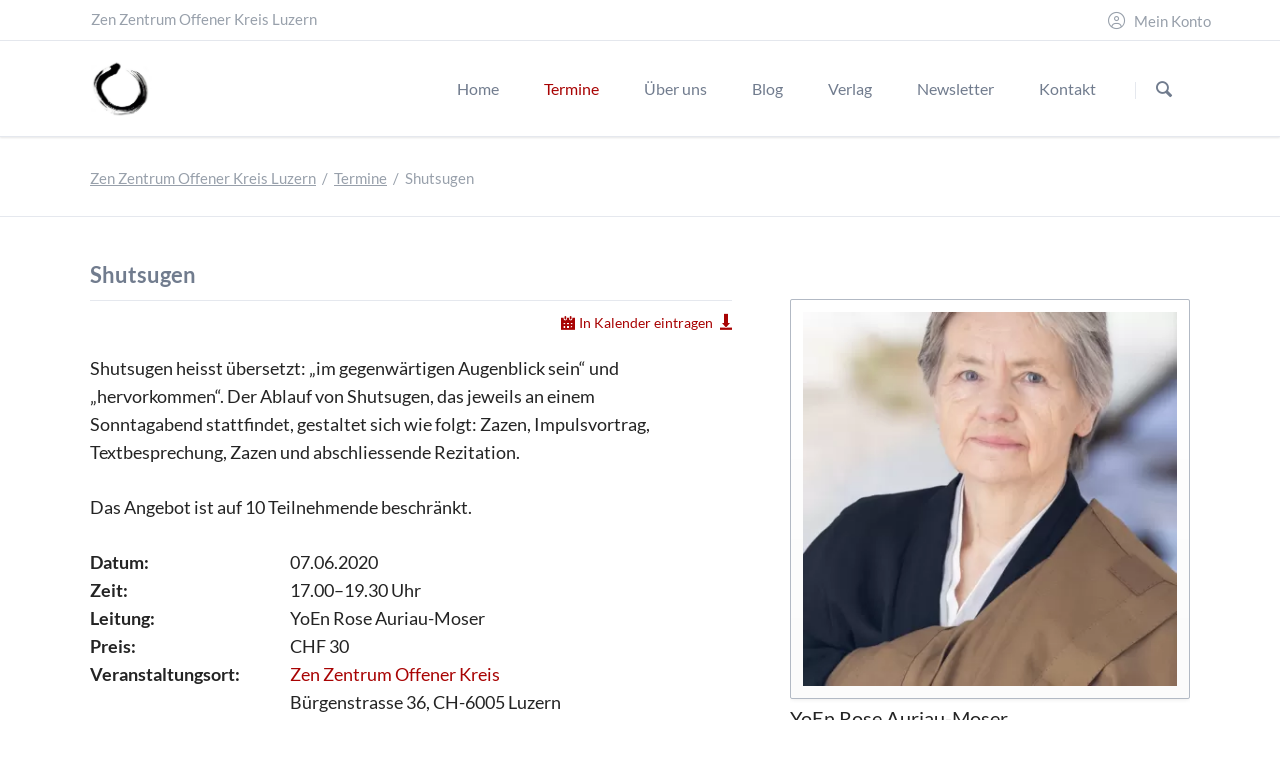

--- FILE ---
content_type: text/html; charset=UTF-8
request_url: https://www.zenzentrum-offenerkreis.ch/details/shutsugen-649.html
body_size: 10532
content:
<!DOCTYPE html>
<html lang="de">
<head>
<meta charset="UTF-8">
<title>Shutsugen - Zen Zentrum Offener Kreis Luzern</title>
<base href="https://www.zenzentrum-offenerkreis.ch/">
<meta name="robots" content="index,follow">
<meta name="description" content="Shutsugen heisst übersetzt: „im gegenwärtigen Augenblick sein“ und „hervorkommen“. Der Ablauf von Shutsugen, das jeweils an einem Sonntagabend stattfindet, gestaltet sich wie folgt: Zazen, Impulsvortrag, Textbesprechung, Zazen und abschliessende Rezitation. Das Angebot ist auf 10 Teilnehmende beschränkt.">
<meta name="generator" content="Contao Open Source CMS">
<link rel="apple-touch-icon" sizes="180x180" href="files/icons/apple-touch-icon.png">
<link rel="icon" type="image/png" sizes="32x32" href="files/icons/favicon-32x32.png">
<link rel="icon" type="image/png" sizes="194x194" href="files/icons/favicon-194x194.png">
<link rel="icon" type="image/png" sizes="192x192" href="files/icons/android-chrome-192x192.png">
<link rel="icon" type="image/png" sizes="16x16" href="files/icons/favicon-16x16.png">
<link rel="manifest" href="files/icons/site.webmanifest">
<link rel="mask-icon" href="files/icons/safari-pinned-tab.svg" color="#cc0000">
<link rel="shortcut icon" href="files/icons/favicon.ico">
<meta name="msapplication-TileColor" content="#ffffff">
<meta name="msapplication-TileImage" content="files/icons/mstile-144x144.png">
<meta name="msapplication-config" content="files/icons/browserconfig.xml">
<meta name="theme-color" content="#ffffff">
<meta name="viewport" content="width=device-width,initial-scale=1.0,shrink-to-fit=no,viewport-fit=cover">
<link rel="stylesheet" href="assets/css/icons.min.css,tablesorter.min.css,normalize.css,bootstrap-grid.m...-1d71d519.css"><script src="assets/js/jquery.min.js-c31f118d.js"></script><script>var c4g_rq=''</script>
<script>var _paq=window._paq=window._paq||[];_paq.push(['trackPageView']);_paq.push(['enableLinkTracking']);(function(){var u='//statistik.zenzentrum-offenerkreis.ch/';_paq.push(['setTrackerUrl',u+'matomo.php']);_paq.push(['setSiteId',1]);var d=document,g=d.createElement('script'),s=d.getElementsByTagName('script')[0];g.async=!0;g.defer=!0;g.src=u+'matomo.js';s.parentNode.insertBefore(g,s)})()</script>
</head>
<body id="top" class="tao-no-sidebar tao-fullwidth">
<div class="page">
<header class="page-header">
<div class="header-bar">
<div class="header-bar-inner"><ul class="icon-links ce_rsce_tao_icon_links header-links">
<li>
<span class="icon-links-label">Zen Zentrum Offener Kreis Luzern</span>
</li>
</ul>
<!-- indexer::stop -->
<div class="mod_login header-login login block">
<h3>Mein Konto</h3>
<form id="tl_login_188" method="post">
<div class="formbody">
<input type="hidden" name="FORM_SUBMIT" value="tl_login_188">
<input type="hidden" name="REQUEST_TOKEN" value="">
<input type="hidden" name="_target_path" value="aHR0cHM6Ly93d3cuemVuemVudHJ1bS1vZmZlbmVya3JlaXMuY2gvZGV0YWlscy9zaHV0c3VnZW4tNjQ5Lmh0bWw=">
<input type="hidden" name="_always_use_target_path" value="0">
<div class="widget widget-text">
<label for="username">E-Mail-Adresse</label>
<input type="text" name="username" id="username" class="text" value="" autocapitalize="off" autocomplete="username" required>
</div>
<div class="widget widget-password">
<label for="password">Passwort</label>
<input type="password" name="password" id="password" class="text password" value="" autocomplete="current-password" required>
</div>
<div class="widget widget-checkbox">
<fieldset class="checkbox_container">
<span><input type="checkbox" name="autologin" id="autologin" value="1" class="checkbox"> <label for="autologin">Angemeldet bleiben</label></span>
</fieldset>
</div>
<div class="widget widget-submit">
<button type="submit" class="submit">Anmelden</button>
</div>
<div class="ce_hyperlink">
<a href="passwort-vergessen.html" title="Passwort vergessen">Passwort vergessen</a>
</div>
</div>
</form>
</div>
<!-- indexer::continue -->
</div>
</div>
<div class="header-navigation">
<div class="header-navigation-inner">
<!-- indexer::stop -->
<div class="ce_rsce_tao_logo logo">
<a href="">
<img src="files/layout/img/logo.jpg" width="1028" height="1028" alt="Zen Zentrum Offener Kreis Luzern">
</a>
</div>
<!-- indexer::continue -->
<!-- indexer::stop -->
<nav class="mod_rocksolid_mega_menu main-navigation block" id="main-navigation">
<a href="details/shutsugen-649.html#skipNavigation184" class="invisible">Navigation überspringen</a>
<ul class="level_1">
<li class="home first">
<a href="home.html" title="Home" class="home first" itemprop="url"><span itemprop="name">Home</span>
</a>
</li>
<li class="submenu trail -mega">
<a href="termine.html" title="Termine" class="submenu trail -mega" aria-haspopup="true" itemprop="url"><span itemprop="name">Termine</span>
</a>
<div class="mega-dropdown level_3 " style="background-size: contain;background-position: right bottom;background-repeat: no-repeat;">
<div class="mega-dropdown-inner">
<section class="mega-dropdown-column  rs-column -large-col-5-1 -large-first -large-first-row -medium-col-3-1 -medium-first -medium-first-row -small-col-3-1 -small-first -small-first-row">
<h3>
<a href="alle-termine.html">
Termine													</a>
</h3>
<ul>
<li class="">
<a href="termine.html" class="">
Alle Termine							</a>
</li>
<li class="">
<a href="zahlungs-und-annullationsbedingungen.html" class="">
Zahlungs- & Annullationsbedingungen							</a>
</li>
<li class="">
<a href="informationen.html" class="">
Informationen							</a>
</li>
<li class="">
<a href="uebernachtungsmoeglichkeiten.html" class="">
Übernachtung							</a>
</li>
</ul>
</section>
<section class="mega-dropdown-column  rs-column -large-col-5-1 -large-first-row -medium-col-3-1 -medium-first-row -small-col-3-1 -small-first-row">
<h3>
<a href="luzern.html">
Zen													</a>
</h3>
<ul>
<li class="">
<a href="luzern.html" class="">
Zen							</a>
</li>
<li class="">
<a href="zen-im-felsentor.html" class="">
Zen im Felsentor							</a>
</li>
<li class="">
<a href="zen-in-freiburg-i-b.html" class="">
Zen in Freiburg i. B.							</a>
</li>
<li class="">
<a href="zen-in-st-arbogast.html" class="">
Zen in St. Arbogast							</a>
</li>
<li class="">
<a href="praxisorte.html" class="">
Zen Praxisorte							</a>
</li>
<li class="">
<a href="reisen.html" class="">
Reisen							</a>
</li>
<li class="">
<a href="team-zen.html" class="">
Team							</a>
</li>
<li class="">
<a href="teisho.html" class="">
Teisho							</a>
</li>
</ul>
</section>
<section class="mega-dropdown-column  rs-column -large-col-5-1 -large-first-row -medium-col-3-1 -medium-last -medium-first-row -small-col-3-1 -small-last -small-first-row">
<h3>
<a href="kontemplation-weg-der-stille.html">
Kontemplation													</a>
</h3>
<ul>
<li class="">
<a href="kontemplation-weg-der-stille.html" class="">
Kontemplation in Luzern							</a>
</li>
<li class="">
<a href="kontemplation-in-st-arbogast.html" class="">
Kontemplation in St. Arbogast							</a>
</li>
<li class="">
<a href="kontemplation-bei-farma-transforma-bih.html" class="">
Kontemplation bei Farma Transforma BiH							</a>
</li>
<li class="">
<a href="team-kontemplation.html" class="">
Team							</a>
</li>
</ul>
</section>
<section class="mega-dropdown-column  rs-column -large-col-5-1 -large-first-row -medium-col-3-1 -medium-first -small-col-3-1 -small-first">
<h3>
<a href="schamanische-trommelreise-2.html">
Weitere Angebote													</a>
</h3>
<ul>
<li class="">
<a href="schamanische-trommelreise.html" class="">
Schamanische Trommelreise							</a>
</li>
<li class="">
<a href="lichtheilung-fuer-den-frieden.html" class="">
Lichtheilung für den Frieden							</a>
</li>
<li class="">
<a href="Feldenkrais-und-Stille.html" class="">
Feldenkrais® und Stille							</a>
</li>
<li class="">
<a href="von_der_kernverletzung_zur_kernkompetenz.html" class="">
Tore zu meiner Kraft							</a>
</li>
<li class="">
<a href="team-weitere-agebote.html" class="">
Team							</a>
</li>
</ul>
</section>
<section class="mega-dropdown-column  rs-column -large-col-5-1 -large-last -large-first-row -medium-col-3-1 -small-col-3-1">
<h3>
<a href="online.html">
Online													</a>
</h3>
<ul>
<li class="">
<a href="online.html" class="">
Online							</a>
</li>
<li class="">
<a href="dharma-studium-online-das-verborgene-licht-leuchtet-auf.html" class="">
Dharma-Studium: Das verborgene Licht leuchtet auf							</a>
</li>
<li class="">
<a href="dharma_studium_online_sansuikyo_sutra_von_bergen_und_fluessen.html" class="">
Dharma-Studium: SANSUIKYO - Sutra von Bergen und Flüssen							</a>
</li>
</ul>
</section>
</div>
</div>
</li>
<li class="submenu -mega">
<a href="portrait.html" title="Über uns" class="submenu -mega" aria-haspopup="true" itemprop="url"><span itemprop="name">Über uns</span>
</a>
<div class="mega-dropdown level_3 " style="background-size: contain;background-position: right bottom;background-repeat: no-repeat;">
<div class="mega-dropdown-inner">
<section class="mega-dropdown-column  rs-column -large-col-4-1 -large-first -large-first-row -medium-col-3-1 -medium-first -medium-first-row -small-col-3-1 -small-first -small-first-row">
<h3>
<a href="team-zen-zentrum.html">
Portrait													</a>
</h3>
<ul>
<li class="">
<a href="team-zen-zentrum.html" class="">
Team							</a>
</li>
<li class="">
<a href="der-ort.html" class="">
Der Ort							</a>
</li>
<li class="">
<a href="internationale-sangha-offener-kreis.html" class="">
Internationale Sangha							</a>
</li>
<li class="">
<a href="wohngemeinschaft.html" class="">
Wohngemeinschaft							</a>
</li>
<li class="">
<a href="stiftung.html" class="">
Stiftung							</a>
</li>
<li class="">
<a href="freundeskreis.html" class="">
Freundeskreis							</a>
</li>
<li class="">
<a href="engagements.html" class="">
Engagements							</a>
</li>
<li class="">
<a href="buecher.html" class="">
Bücher							</a>
</li>
<li class="">
<a href="video-audio-artikel.html" class="">
Video, Audio & Artikel							</a>
</li>
<li class="">
<a href="zendo-bilder.html" class="">
Bilder							</a>
</li>
</ul>
</section>
<section class="mega-dropdown-column  rs-column -large-col-4-1 -large-first-row -medium-col-3-1 -medium-first-row -small-col-3-1 -small-first-row">
<h3>
<a href="datenschutz.html">
Rechtliches													</a>
</h3>
<ul>
<li class="">
<a href="datenschutz.html" class="">
Datenschutz							</a>
</li>
<li class="">
<a href="impressum.html" class="">
Impressum							</a>
</li>
</ul>
</section>
</div>
</div>
</li>
<li class="">
<a href="blog.html" title="Blog" class="" itemprop="url"><span itemprop="name">Blog</span>
</a>
</li>
<li class="submenu konto">
<a href="mein-konto.html" title="konto" class="submenu konto" aria-haspopup="true" itemprop="url"><span itemprop="name">Mein Konto</span>
</a>
<ul class="level_2">
<li class="first last">
<a href="mein-konto.html" title="Bestellen" class="first last" itemprop="url"><span itemprop="name">Bestellen</span>
</a>
</li>
</ul>
</li>
<li class="submenu">
<a href="verlag/ueber-uns.html" title="Offener Kreis Verlag GmbH" class="submenu" aria-haspopup="true" itemprop="url"><span itemprop="name">Verlag</span>
</a>
<ul class="level_2">
<li class="first">
<a href="verlag/ueber-uns.html" title="Über uns" class="first" itemprop="url"><span itemprop="name">Über uns</span>
</a>
</li>
<li class="">
<a href="verlag/buecher.html" title="Bücher" class="" itemprop="url"><span itemprop="name">Bücher</span>
</a>
</li>
<li class="last">
<a href="verlag/hoerbuecher.html" title="Hörbücher" class="last" itemprop="url"><span itemprop="name">Hörbücher</span>
</a>
</li>
</ul>
</li>
<li class="submenu">
<a href="newsletter.html" title="Newsletter" class="submenu" aria-haspopup="true" itemprop="url"><span itemprop="name">Newsletter</span>
</a>
<ul class="level_2">
<li class="first last">
<a href="newsletter/archiv.html" title="Archiv" class="first last" itemprop="url"><span itemprop="name">Archiv</span>
</a>
</li>
</ul>
</li>
<li class="last">
<a href="kontakt.html" title="Kontakt" class="last" itemprop="url"><span itemprop="name">Kontakt</span>
</a>
</li>
</ul>
<span id="skipNavigation184" class="invisible"></span>
</nav>
<!-- indexer::continue -->
<!-- indexer::stop -->
<form action="suche.html" method="get" class="ce_rsce_tao_nav_search main-navigation-search">
<input type="search" name="keywords" placeholder="Suchen" />
<button type="submit">Suchen</button>
</form>
<!-- indexer::continue -->
</div>
</div>
<div class="main-navigation-mobile">
<!-- indexer::stop -->
<form action="suche.html" method="get" class="ce_rsce_tao_nav_search main-navigation-mobile-search">
<input type="search" name="keywords" placeholder="Suchen" />
<button type="submit">Suchen</button>
</form>
<!-- indexer::continue -->
<!-- indexer::stop -->
<nav class="mod_navigation block">
<a href="details/shutsugen-649.html#skipNavigation150" class="invisible">Navigation überspringen</a>
<ul class="level_1">
<li class="home first"><a href="home.html" title="Home" class="home first">Home</a></li>
<li class="submenu trail"><a href="termine.html" title="Termine" class="submenu trail" aria-haspopup="true">Termine</a>
<ul class="level_2">
<li class="submenu sibling first"><a href="alle-termine.html" title="Termine" class="submenu sibling first" aria-haspopup="true">Termine</a>
<ul class="level_3">
<li class="first"><a href="termine.html" title="Alle Termine" class="first">Alle Termine</a></li>
<li><a href="zahlungs-und-annullationsbedingungen.html" title="Zahlungs- &amp; Annullationsbedingungen">Zahlungs- & Annullationsbedingungen</a></li>
<li><a href="informationen.html" title="Informationen">Informationen</a></li>
<li class="last"><a href="uebernachtungsmoeglichkeiten.html" title="Übernachtungsmöglichkeiten" class="last">Übernachtung</a></li>
</ul>
</li>
<li class="submenu sibling"><a href="luzern.html" title="Zen" class="submenu sibling" aria-haspopup="true">Zen</a>
<ul class="level_3">
<li class="first"><a href="luzern.html" title="Zen" class="first">Zen</a></li>
<li><a href="zen-im-felsentor.html" title="Zen im Felsentor">Zen im Felsentor</a></li>
<li><a href="zen-in-freiburg-i-b.html" title="Zen in Freiburg i. B.">Zen in Freiburg i. B.</a></li>
<li><a href="zen-in-st-arbogast.html" title="Zen in St. Arbogast">Zen in St. Arbogast</a></li>
<li><a href="praxisorte.html" title="Zen Praxisorte">Zen Praxisorte</a></li>
<li><a href="reisen.html" title="Reisen">Reisen</a></li>
<li><a href="team-zen.html" title="Team">Team</a></li>
<li class="last"><a href="teisho.html" title="Teisho" class="last">Teisho</a></li>
</ul>
</li>
<li class="submenu sibling"><a href="kontemplation-weg-der-stille.html" title="Kontemplation" class="submenu sibling" aria-haspopup="true">Kontemplation</a>
<ul class="level_3">
<li class="first"><a href="kontemplation-weg-der-stille.html" title="Kontemplation in Luzern" class="first">Kontemplation in Luzern</a></li>
<li><a href="kontemplation-in-st-arbogast.html" title="Kontemplation in St. Arbogast">Kontemplation in St. Arbogast</a></li>
<li><a href="kontemplation-bei-farma-transforma-bih.html" title="Kontemplation bei Farma Transforma BiH">Kontemplation bei Farma Transforma BiH</a></li>
<li class="last"><a href="team-kontemplation.html" title="Team" class="last">Team</a></li>
</ul>
</li>
<li class="submenu sibling"><a href="schamanische-trommelreise-2.html" title="Weitere Angebote" class="submenu sibling" aria-haspopup="true">Weitere Angebote</a>
<ul class="level_3">
<li class="first"><a href="schamanische-trommelreise.html" title="Schamanische Trommelreise" class="first">Schamanische Trommelreise</a></li>
<li><a href="lichtheilung-fuer-den-frieden.html" title="Lichtheilung für den Frieden">Lichtheilung für den Frieden</a></li>
<li><a href="Feldenkrais-und-Stille.html" title="Feldenkrais® und Stille">Feldenkrais® und Stille</a></li>
<li><a href="von_der_kernverletzung_zur_kernkompetenz.html" title="Tore zu meiner Kraft">Tore zu meiner Kraft</a></li>
<li class="last"><a href="team-weitere-agebote.html" title="Team" class="last">Team</a></li>
</ul>
</li>
<li class="submenu sibling last"><a href="online.html" title="Online" class="submenu sibling last" aria-haspopup="true">Online</a>
<ul class="level_3">
<li class="first"><a href="online.html" title="Online" class="first">Online</a></li>
<li><a href="dharma-studium-online-das-verborgene-licht-leuchtet-auf.html" title="Dharma-Studium: Das verborgene Licht leuchtet auf">Dharma-Studium: Das verborgene Licht leuchtet auf</a></li>
<li class="last"><a href="dharma_studium_online_sansuikyo_sutra_von_bergen_und_fluessen.html" title="Dharma-Studium: SANSUIKYO - Sutra von Bergen und Flüssen" class="last">Dharma-Studium: SANSUIKYO - Sutra von Bergen und Flüssen</a></li>
</ul>
</li>
</ul>
</li>
<li class="submenu"><a href="portrait.html" title="Über uns" class="submenu" aria-haspopup="true">Über uns</a>
<ul class="level_2">
<li class="submenu first last"><a href="team-zen-zentrum.html" title="Portrait" class="submenu first last" aria-haspopup="true">Portrait</a>
<ul class="level_3">
<li class="first"><a href="team-zen-zentrum.html" title="Team" class="first">Team</a></li>
<li><a href="der-ort.html" title="Der Ort">Der Ort</a></li>
<li><a href="internationale-sangha-offener-kreis.html" title="Internationale Sangha Offener Kreis">Internationale Sangha</a></li>
<li><a href="wohngemeinschaft.html" title="Wohngemeinschaft">Wohngemeinschaft</a></li>
<li><a href="stiftung.html" title="Stiftung">Stiftung</a></li>
<li><a href="freundeskreis.html" title="Freundeskreis">Freundeskreis</a></li>
<li><a href="engagements.html" title="Engagements">Engagements</a></li>
<li><a href="buecher.html" title="Bücher">Bücher</a></li>
<li><a href="video-audio-artikel.html" title="Video, Audio &amp; Artikel">Video, Audio & Artikel</a></li>
<li class="last"><a href="zendo-bilder.html" title="Bilder" class="last">Bilder</a></li>
</ul>
</li>
</ul>
</li>
<li><a href="blog.html" title="Blog">Blog</a></li>
<li class="submenu konto"><a href="mein-konto.html" title="konto" class="submenu konto" aria-haspopup="true">Mein Konto</a>
<ul class="level_2">
<li class="first last"><a href="mein-konto.html" title="Bestellen" class="first last">Bestellen</a></li>
</ul>
</li>
<li class="submenu"><a href="verlag/ueber-uns.html" title="Offener Kreis Verlag GmbH" class="submenu" aria-haspopup="true">Verlag</a>
<ul class="level_2">
<li class="first"><a href="verlag/ueber-uns.html" title="Über uns" class="first">Über uns</a></li>
<li><a href="verlag/buecher.html" title="Bücher">Bücher</a></li>
<li class="last"><a href="verlag/hoerbuecher.html" title="Hörbücher" class="last">Hörbücher</a></li>
</ul>
</li>
<li class="submenu"><a href="newsletter.html" title="Newsletter" class="submenu" aria-haspopup="true">Newsletter</a>
<ul class="level_2">
<li class="first last"><a href="newsletter/archiv.html" title="Archiv" class="first last">Archiv</a></li>
</ul>
</li>
<li class="last"><a href="kontakt.html" title="Kontakt" class="last">Kontakt</a></li>
</ul>
<span id="skipNavigation150" class="invisible"></span>
</nav>
<!-- indexer::continue -->
</div>			</header>
<div class="custom">
<div id="Tagline">
<div class="inside">
<div class="tagline">
<div class="tagline-inner">
<div class="centered-wrapper ce_rsce_tao_centered_wrapper_start " style=" ">
<div class="centered-wrapper-inner">
<!-- indexer::stop -->
<nav class="mod_breadcrumb block" aria-label="Breadcrumb">
<ul>
<li class="first"><a href="./" title="Zen Zentrum Offener Kreis Luzern">Zen Zentrum Offener Kreis Luzern</a></li>
<li><a href="termine.html" title="Termine">Termine</a></li>
<li class="active last" aria-current="page">Shutsugen</li>
</ul>
</nav>
<!-- indexer::continue -->
</div>
</div>
</div>
</div>  </div>
</div>
</div>
<div class="content-wrapper">
<main role="main" class="main-content">
<div class="mod_article block" id="article-666">
<div class="centered-wrapper ce_rsce_tao_centered_wrapper_start " style=" ">
<div class="centered-wrapper-inner">
<div class="mod_eventreader block">
<div class="event layout_full layout_full_with-icons block bygone">
<div class="rs-column -large-col-3-2 -large-first -large-first-row -medium-col-3-2 -medium-first -medium-first-row -small-col-1-1 -small-first -small-last -small-first-row">
<h1>Shutsugen</h1>
<div class="topic">&nbsp;</div>
<div class="add-calendar">
<a
data-icon="&#xe037;"
class="ics"
title ="Shutsugen in Kalender eintragen"
download="shutsugen-649.ics"
href="[data-uri]"
>In Kalender eintragen</a>
</div>
<div class="ce_text block">
<p>Shutsugen heisst übersetzt: „im gegenwärtigen Augenblick sein“ und „hervorkommen“. Der Ablauf von Shutsugen, das jeweils an einem Sonntagabend stattfindet, gestaltet sich wie folgt: Zazen, Impulsvortrag, Textbesprechung, Zazen und abschliessende Rezitation.</p>
<p>Das Angebot ist auf 10 Teilnehmende beschränkt.</p>
</div>
<div class="date-row">
<div class="col_first"><strong>Datum:</strong></div>
<div class="col_last">07.06.2020</div>
</div>
<div class="time-row">
<div class="col_first"><strong>Zeit:</strong></div>
<div class="col_last">17.00–19.30 Uhr</div>
</div>
<div class="leadership-row">
<div class="col_first"><strong>Leitung:</strong></div>
<div class="col_last">YoEn Rose Auriau-Moser</div>
</div>
<div class="price-row">
<div class="col_first"><strong>Preis:</strong></div>
<div class="col_last">CHF 30</div>
</div>
<div class="location-row">
<div class="col_first"><strong>Veranstaltungsort:</strong></div>
<div class="col_last"><a title="Zum Veranstaltungsort Zen Zentrum Offener Kreis" href="zen-zentrum-offener-kreis.html">Zen Zentrum Offener Kreis</a><br>Bürgenstrasse 36, CH-6005 Luzern</div>
</div>
</div>
<div class="aside rs-column -large-col-3-1 -large-last -large-first-row -medium-col-3-1 -medium-last -medium-first-row -small-col-1-1 -small-first -small-last">
<div class="leadership">
<div class="image">
<a href="files/public/team/YoEn-Rose-Auriau-Moser.jpg" data-lightbox="lb649" data-fslightbox="gallery">
<figure class="image_container">
<picture>
<source srcset="assets/images/d/YoEn-Rose-Auriau-Moser-2e05315c.webp" type="image/webp" width="400" height="400">
<img src="assets/images/3/YoEn-Rose-Auriau-Moser-0b3e7b7b.jpg" width="400" height="400" alt="">
</picture>
</figure>
</a>
</div>
<div class="text">
<h2>YoEn Rose Auriau-Moser<br><span>Soto Zen Priesterin und Dharma Lehrerin</span></h2>
<p><a title="Zum Profil von YoEn Rose Auriau-Moser" href="yoen-rose-auriau-moser.html">Zum Profil</a></p>                </div>
</div>
</div>
</div>
<!-- indexer::stop -->
<p class="back"><a href="termine.html" title="Alle Termine anzeigen">Alle Termine anzeigen</a></p>
<!-- indexer::continue -->
</div>
</div>
</div>
</div>
</main>
</div>
<footer class="page-footer">
<div class="centered-wrapper ce_rsce_tao_centered_wrapper_start  -border-top -border-bottom" style=" ">
<div class="centered-wrapper-inner">
<!-- indexer::stop -->
<nav class="mod_navigation footer-navigation block">
<a href="details/shutsugen-649.html#skipNavigation167" class="invisible">Navigation überspringen</a>
<ul class="level_1">
<li class="home first"><a href="home.html" title="Home" class="home first">Home</a></li>
<li class="trail"><a href="termine.html" title="Termine" class="trail">Termine</a></li>
<li><a href="portrait.html" title="Über uns">Über uns</a></li>
<li><a href="blog.html" title="Blog">Blog</a></li>
<li class="konto"><a href="mein-konto.html" title="konto" class="konto">Mein Konto</a></li>
<li><a href="verlag/ueber-uns.html" title="Offener Kreis Verlag GmbH">Verlag</a></li>
<li><a href="newsletter.html" title="Newsletter">Newsletter</a></li>
<li class="last"><a href="kontakt.html" title="Kontakt" class="last">Kontakt</a></li>
</ul>
<span id="skipNavigation167" class="invisible"></span>
</nav>
<!-- indexer::continue -->
<ul class="icon-links ce_rsce_tao_icon_links footer-icon-links">
<li>
<a href="https://www.facebook.com/zenzentrumoffenerkreis" data-icon="&#xe075;" style=" background-color: #cc0000" target="_blank" rel="noopener">
<span class="icon-links-label">Facebook</span>
</a>
</li>
<li>
<a href="https://instagram.com/zenzentrumoffenerkreis/" data-icon="&#xe152;" style=" background-color: #cc0000" target="_blank" rel="noopener">
<span class="icon-links-label">Instagram</span>
</a>
</li>
</ul>
</div>
</div>
<div class="centered-wrapper ce_rsce_tao_centered_wrapper_start footer-bar " style=" ">
<div class="centered-wrapper-inner">
<div class="rs-columns ce_rs_columns_start">
<div class="rs-column -large-col-3-1 -large-first -large-first-row -medium-col-2-1 -medium-first -medium-first-row -small-col-1-1 -small-first -small-last -small-first-row">
<div class="ce_text block">
<h2>Zen Zentrum Offener Kreis Luzern</h2>
<p>Das <strong>Zen Zentrum Offener Kreis </strong>ist ein Ort der Begegnung, der Stille und der Einkehr. Das Zentrum wurde 2006 unter dem Namen «Interreligiöses Meditationszentrum» gegründet. Den Offenen Kreis bildet im Kern eine kleine spirituelle Wohngemeinschaft.</p>
</div>
</div><div class="rs-column -large-col-3-1 -large-first-row -medium-col-2-1 -medium-last -medium-first-row -small-col-1-1 -small-first -small-last">
<!-- indexer::stop -->
<div class="mod_eventlist footer-news block">
<h3>Unsere Termine</h3>
<div class="event layout_upcoming upcoming even first cal_2">
<time datetime="2026-01-29T18:00:00+01:00" class="date">29. Januar 2026 18.00–19.00</time>
<a href="details/Dokusan_2026_01_29.html" title="Dokusan (Donnerstag, 29. Januar 2026  18.00–19.00)">Dokusan</a>
</div>
<div class="event layout_upcoming upcoming odd cal_2">
<time datetime="2026-01-29T19:00:00+01:00" class="date">29. Januar 2026 19.00–19.30</time>
<a href="details/Lichtheilung_2026_01_29.html" title="Lichtheilung für den Frieden (Donnerstag, 29. Januar 2026  19.00–19.30)">Lichtheilung für den Frieden</a>
</div>
<div class="event layout_upcoming upcoming even cal_2">
<time datetime="2026-01-31T10:00:00+01:00" class="date">31. Januar 2026 10.00–16.00</time>
<a href="details/Zazenkai_2026_01_31.html" title="Zazenkai (Samstag, 31. Januar 2026  10.00–16.00)">Zazenkai</a>
</div>
<div class="event layout_upcoming upcoming odd last cal_2">
<time datetime="2026-01-31T10:00:00+01:00" class="date">31. Januar 2026 10.00–16.00</time>
<a href="details/Zazenkai_m_Dok_online_2026_01_31.html" title="Zazenkai online via Zoom mit Dokusan (Samstag, 31. Januar 2026  10.00–16.00)">Zazenkai online via Zoom mit Dokusan</a>
</div>
</div>
<!-- indexer::continue -->
</div><div class="rs-column -large-col-3-1 -large-last -large-first-row -medium-col-2-1 -medium-first -small-col-1-1 -small-first -small-last">
<!-- indexer::stop -->
<div class="mod_newslist footer-news block">
<h3>Unser Blog</h3>
<div class="layout_simple arc_2 block  first even news_category_1 category_1">
<time datetime="2025-08-20T21:01:00+02:00">20.08.2025 21.01</time>  <a href="blog/artikel/einweihung_raum_der_stille.html" title="Den Artikel lesen: Einweihung Raum der Stille auf Rab">Einweihung Raum der Stille auf Rab</a></div>
<div class="layout_simple arc_2 block  odd news_category_1 category_1">
<time datetime="2024-01-15T13:43:00+01:00">15.01.2024 13.43</time>  <a href="blog/artikel/die-stille-im-alltag.html" title="Den Artikel lesen: Die Stille im Alltag">Die Stille im Alltag</a></div>
<div class="layout_simple arc_2 block  even news_category_3 category_3 news_category_2 category_2 news_category_1 category_1">
<time datetime="2023-09-24T09:15:00+02:00">24.09.2023 09.15</time>  <a href="blog/artikel/heilungs-und-versoehnungsreise-nach-riga-lettland-tag-5.html" title="Den Artikel lesen: Heilungs- und Versöhnungsreise nach Riga &#40;Lettland&#41; Tag 5">Heilungs- und Versöhnungsreise nach Riga &#40;Lettland&#41; Tag 5</a></div>
<div class="layout_simple arc_2 block  last odd news_category_3 category_3 news_category_2 category_2 news_category_1 category_1">
<time datetime="2023-09-23T07:09:00+02:00">23.09.2023 07.09</time>  <a href="blog/artikel/heilungs-und-versoehnungsreise-nach-riga-lettland-tag-4.html" title="Den Artikel lesen: Heilungs- und Versöhnungsreise nach Riga &#40;Lettland&#41; Tag 4">Heilungs- und Versöhnungsreise nach Riga &#40;Lettland&#41; Tag 4</a></div>
</div>
<!-- indexer::continue -->
</div></div>
</div>
</div>
<div class="centered-wrapper ce_rsce_tao_centered_wrapper_start footer-padding-bottom  -border-top" style=" ">
<div class="centered-wrapper-inner">
<!-- indexer::stop -->
<p class="footer-copyright ce_rsce_tao_footer_copyright">
© 2026 Zen Zentrum Offener Kreis Luzern	</p>
<!-- indexer::continue -->
<!-- indexer::stop -->
<nav class="mod_customnav footer-links block">
<a href="details/shutsugen-649.html#skipNavigation195" class="invisible">Navigation überspringen</a>
<ul class="level_1">
<li class="first"><a href="suche.html" title="Suche" class="first">Suche</a></li>
<li><a href="kontakt.html" title="Kontakt">Kontakt</a></li>
<li><a href="datenschutz.html" title="Datenschutz">Datenschutz</a></li>
<li class="last"><a href="impressum.html" title="Impressum" class="last">Impressum</a></li>
</ul>
<span id="skipNavigation195" class="invisible"></span>
</nav>
<!-- indexer::continue -->
</div>
</div>
<!-- indexer::stop -->
<a href="details/shutsugen-649.html#top" class="footer-top-link ce_rsce_tao_footer_top">
<span>Nach oben</span>
</a>
<!-- indexer::continue -->
</footer>
</div>
<script src="assets/jquery-ui/js/jquery-ui.min.js?v=1.13.2"></script>
<script>jQuery(function($){$(document).accordion({heightStyle:'content',header:'.toggler',collapsible:!0,create:function(event,ui){ui.header.addClass('active');$('.toggler').attr('tabindex',0)},activate:function(event,ui){ui.newHeader.addClass('active');ui.oldHeader.removeClass('active');$('.toggler').attr('tabindex',0)}})})</script>
<script src="assets/tablesorter/js/tablesorter.min.js?v=2.31.3.1"></script>
<script>jQuery(function($){$('.ce_table .sortable').each(function(i,table){var attr=$(table).attr('data-sort-default'),opts={},s;if(attr){s=attr.split('|');opts={sortList:[[s[0],s[1]=='desc'|0]]}}
$(table).tablesorter(opts)})})</script>
<script>(function($){$(document).ready(function(){$(".footer-top-link").hide();$(function(){$(window).scroll(function(){if($(this).scrollTop()>100){$('.footer-top-link').fadeIn()}else{$('.footer-top-link').fadeOut()}});$('a.footer-top-link').click(function(){$('body,html').animate({scrollTop:0},800);return!1})})})})(jQuery)</script>
<script src="files/layout/js/fslightbox.js"></script>
<script src="files/layout/js/script.js"></script>
<script type="application/ld+json">
{
    "@context": "https:\/\/schema.org",
    "@graph": [
        {
            "@type": "WebPage"
        },
        {
            "@type": "BreadcrumbList",
            "itemListElement": [
                {
                    "@type": "ListItem",
                    "item": {
                        "@id": ".\/",
                        "name": "Zen Zentrum Offener Kreis Luzern"
                    },
                    "position": 1
                },
                {
                    "@type": "ListItem",
                    "item": {
                        "@id": "termine.html",
                        "name": "Termine"
                    },
                    "position": 2
                },
                {
                    "@type": "ListItem",
                    "item": {
                        "@id": "details\/shutsugen-649.html",
                        "name": ""
                    },
                    "position": 3
                }
            ]
        },
        {
            "@id": "#\/schema\/image\/a68db772-bcc9-11ec-ba1f-983645bad5fd",
            "@type": "ImageObject",
            "contentUrl": "\/assets\/images\/3\/YoEn-Rose-Auriau-Moser-0b3e7b7b.jpg"
        }
    ]
}
</script>
<script type="application/ld+json">
{
    "@context": "https:\/\/schema.contao.org",
    "@graph": [
        {
            "@type": "Page",
            "fePreview": false,
            "groups": [],
            "noSearch": false,
            "pageId": 401,
            "protected": false,
            "title": "Shutsugen"
        }
    ]
}
</script></body>
</html>